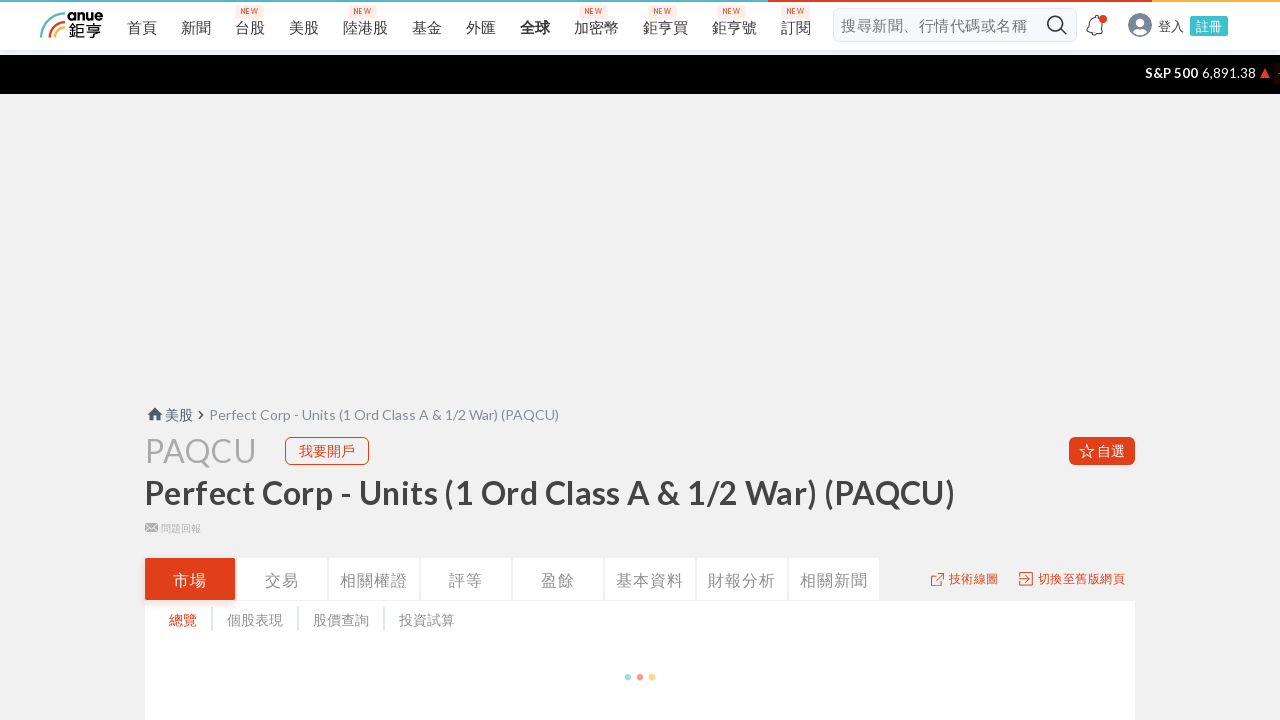

--- FILE ---
content_type: text/html; charset=utf-8
request_url: https://www.google.com/recaptcha/api2/aframe
body_size: 184
content:
<!DOCTYPE HTML><html><head><meta http-equiv="content-type" content="text/html; charset=UTF-8"></head><body><script nonce="8RtvOEOKffrUeYxl3L2zsQ">/** Anti-fraud and anti-abuse applications only. See google.com/recaptcha */ try{var clients={'sodar':'https://pagead2.googlesyndication.com/pagead/sodar?'};window.addEventListener("message",function(a){try{if(a.source===window.parent){var b=JSON.parse(a.data);var c=clients[b['id']];if(c){var d=document.createElement('img');d.src=c+b['params']+'&rc='+(localStorage.getItem("rc::a")?sessionStorage.getItem("rc::b"):"");window.document.body.appendChild(d);sessionStorage.setItem("rc::e",parseInt(sessionStorage.getItem("rc::e")||0)+1);localStorage.setItem("rc::h",'1769025149058');}}}catch(b){}});window.parent.postMessage("_grecaptcha_ready", "*");}catch(b){}</script></body></html>